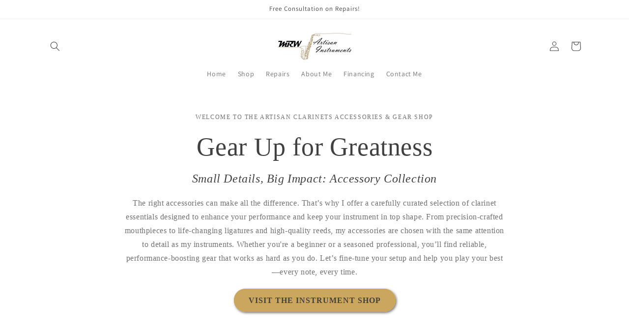

--- FILE ---
content_type: text/css
request_url: https://www.artisanclarinets.com/cdn/shop/t/29/assets/scroll-effects.css?v=158242097530258076111737773148
body_size: -326
content:
.scroll-effects-section{scroll-snap-type:y mandatory;timeline-scope:--section,--main,--site-header}.scroll-effects-section .content{background-color:var(--color-background, black);overflow:hidden;position:fixed;top:0;right:0;bottom:0;left:0;animation:blink ease-in-out both;animation-timeline:--section}@keyframes blink{0%,to{filter:blur(var(--blur)) contrast(var(--contrast));opacity:0;visibility:hidden}50%{filter:blur(0) contrast(1);opacity:1;visibility:visible}}
/*# sourceMappingURL=/cdn/shop/t/29/assets/scroll-effects.css.map?v=158242097530258076111737773148 */
